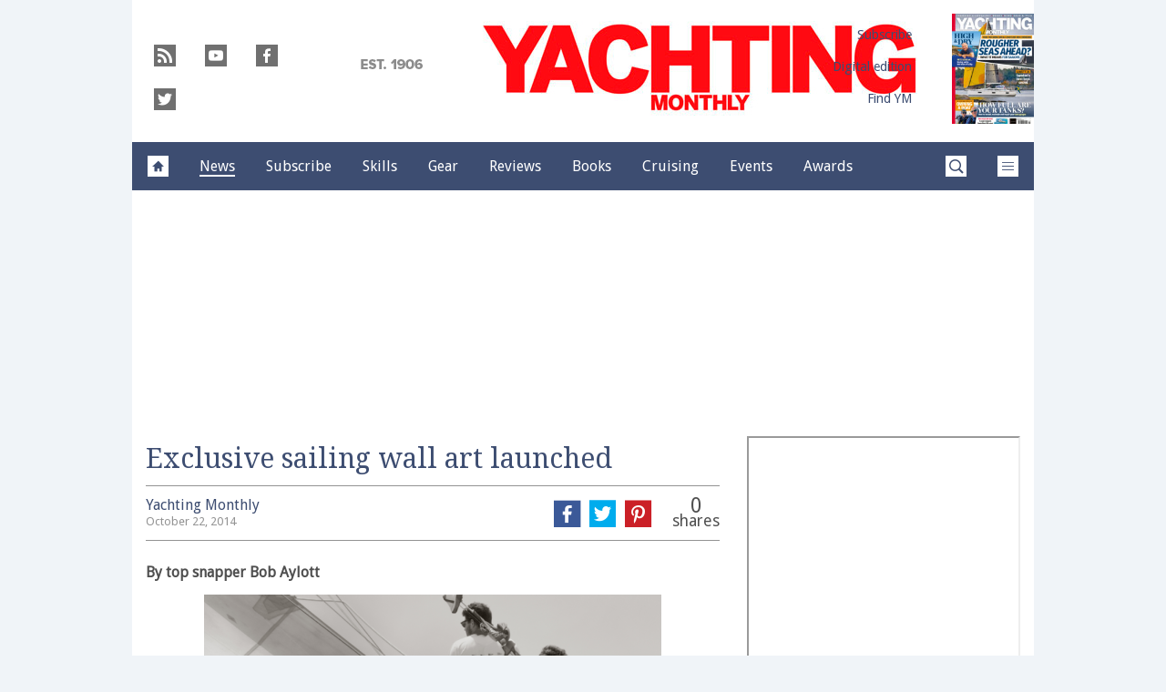

--- FILE ---
content_type: text/html; charset=UTF-8
request_url: https://www.yachtingmonthly.com/news/exclusive-sailing-wall-art-launched-28385
body_size: 18905
content:
<!doctype html>
<!--[if lt IE 7 ]> <html lang="en-US" class="no-js ie6 lt-ie9 lt-ie8 lt-ie7"> <![endif]-->
<!--[if IE 7 ]>    <html lang="en-US" class="no-js ie7 lt-ie9 lt-ie8"> <![endif]-->
<!--[if IE 8 ]>    <html lang="en-US" class="no-js ie8 lt-ie9"> <![endif]-->
<!--[if gt IE 8]><!--> <html lang="en-US" class="no-js"> <!--<![endif]-->
<head>

<!-- utf-8 -->
<meta charset="UTF-8" />

<!-- set mobile viewport -->
<meta name="viewport" content="width=device-width, initial-scale=1.0" />

<!-- wp_head -->
<title>Exclusive sailing wall art launched - Yachting Monthly</title>
<link rel="preload" href="https://www.yachtingmonthly.com/wp-content/plugins/keystone-jwplayer/assets/css/main.css" as="style" onload="this.onload=null;this.rel='stylesheet'"><style type="text/css">
@font-face {
	font-family: "keystone";
	font-weight: normal;
	font-style: normal;
	src:	url("//www.yachtingmonthly.com/wp-content/themes/keystone-theme/assets/fonts/pythagoras.woff2?v=1767886822") format("woff2"),
	url("//www.yachtingmonthly.com/wp-content/themes/keystone-theme/assets/fonts/pythagoras.woff?v=1767886822") format("woff");
}
.icon-spinner {
	background-image: url("//www.yachtingmonthly.com/wp-content/themes/keystone-theme/assets/images/spinner.gif");
}
.ie7 input {
	behavior:url("//www.yachtingmonthly.com/wp-content/themes/keystone-theme/assets/js/ext/boxsizing.htc");
}
</style><meta name='robots' content='max-image-preview:large' />
		<script type="text/javascript">
		window.ipcTags = {"site":"yachtingmonthly","theme":"keystone-theme","section":"news","type":"article","cplatform":"keystone","dfp_config":{"required_tags":["type","section","site","tagging","pub","author","contentId","subtype","amp","single","page_slug","experiment"],"available_criteria":{"mobile":{"criteria":{"window_greater_than":{"width_minimum":0},"window_less_than_equal_to":{"width_maximum":689}},"display_mode":"mobile"},"tablet":{"criteria":{"window_greater_than":{"width_minimum":690},"window_less_than_equal_to":{"width_maximum":1019}},"display_mode":"mobile"},"desktop":{"criteria":{"window_greater_than":{"width_minimum":1020}},"display_mode":"desktop"}},"slots":{"col-3-plus":{"name":"billboard01","inview":false,"criteria":["desktop"],"sizes":[[970,250],[970,90],[728,90],[728,1]]},"col-2":{"name":"leaderboard01","inview":false,"criteria":["tablet"],"sizes":[[320,50],[320,1]]},"col-1":{"criteria":["mobile"],"inview":false,"name":"mobilebanner01","sizes":[[320,50],[320,1]]},"dfpad-mpu-1":{"name":"mpu01","inview":false,"criteria":["desktop","tablet","mobile"],"sizes":[[300,250]],"sizeMapping":[[[690,0],[[300,250],[300,600],[300,1050],[300,1]]],[[0,0],[[300,250],[320,50],[300,1]]]]},"dfpad-mpu-2":{"name":"mpu02","inview":true,"criteria":["desktop","tablet","mobile"],"sizes":[[300,250]],"sizeMapping":[[[690,0],[[300,250],[300,600],[300,1050],[300,1]]],[[0,0],[[300,250],[320,50],[300,1]]]]},"instream-1":{"name":"instream01","inview":true,"criteria":["mobile"],"sizes":[[300,250],[300,1]]},"instream-2":{"name":"instream02","inview":true,"criteria":["mobile"],"sizes":[[300,250],[300,1]]},"dfpad-overlay":{"name":"overlay","sizes":[1,1],"inview":false},"sharethrough-article-page":{"name":"sharethrougharticlepage","targeting":{"strnativekey":"aK3mV8AhNHZKf68W5zDSa5kG"},"criteria":["desktop","mobile"],"inview":true,"sizes":[[6,1],[6,1]]},"sharethrough-right-rail":{"name":"sharethroughrightrail","targeting":{"strnativekey":"Rp2mjrWsKPCSed9QcQwSwRQ4"},"criteria":["desktop","mobile"],"inview":true,"sizes":[[6,5],[6,5]]},"sharethrough-listing-small":{"name":"sharethroughlistingsmall","targeting":{"strnativekey":"hhivQmiRBgsFKxkhGaEfETrs"},"criteria":["desktop","mobile"],"inview":true,"sizes":[[6,2],[6,2]]},"sharethrough-listing-large":{"name":"sharethroughlistinglarge","targeting":{"strnativekey":"VaR59gF3BsAHjidsgQqtRD7M"},"criteria":["desktop","mobile"],"inview":true,"sizes":[[6,3],[6,3]]},"sharethrough-listing-grid":{"name":"sharethroughlistinggrid","targeting":{"strnativekey":"cuuPpvbA7xzWqTYsDwZf6q7r"},"criteria":["desktop","mobile"],"inview":true,"sizes":[[6,4],[6,4]]},"sharethrough-listing-generic":{"name":"sharethroughlistinggeneric","targeting":{"strnativekey":"HsnoD3Mbrb8pSA9v3bUsbhfz"},"criteria":["desktop","mobile"],"inview":true,"sizes":[[6,7],[6,7]]},"sharethrough-listing-generic-2":{"name":"sharethroughlistinggeneric2","targeting":{"strnativekey":"PhR6n5H8tCMhWVZWxbSwv6it"},"criteria":["desktop","mobile"],"inview":true,"sizes":[[6,8],[6,8]]},"sharethrough-listing-generic-3":{"name":"sharethroughlistinggeneric3","targeting":{"strnativekey":"mP1W4xpV9MXUNmetQYsTKesi"},"criteria":["desktop","mobile"],"inview":true,"sizes":[[6,9],[6,9]]},"sharethrough-listing-generic-4":{"name":"sharethroughlistinggeneric4","targeting":{"strnativekey":"iKsEe8qKpinhSHCzems5KYvy"},"criteria":["desktop","mobile"],"inview":true,"sizes":[[6,10],[6,10]]},"sharethrough-listing-generic-5":{"name":"sharethroughlistinggeneric5","targeting":{"strnativekey":"MpYWJgNJbMyLdjKByrQTgFpx"},"criteria":["desktop","mobile"],"inview":true,"sizes":[[6,11],[6,11]]},"sharethrough-home-generic":{"name":"sharethroughhomegeneric","targeting":{"strnativekey":"7KVqEZzoa9GDCacjhtXpLrc1"},"criteria":["desktop","mobile"],"inview":true,"sizes":[[6,12],[6,12]]},"sharethrough-home-generic-2":{"name":"sharethroughhomegeneric2","targeting":{"strnativekey":"WTpXtAG1R3Bfgvtenbphrzph"},"criteria":["desktop","mobile"],"inview":true,"sizes":[[6,13],[6,13]]},"sharethrough-home-generic-3":{"name":"sharethroughhomegeneric3","targeting":{"strnativekey":"fqDTzQcdXFXJBRrrCfgmUaEQ"},"criteria":["desktop","mobile"],"inview":true,"sizes":[[6,14],[6,14]]},"sharethrough-home-generic-4":{"name":"sharethroughhomegeneric4","targeting":{"strnativekey":"2hcXm8BrUBnfB3uhArn8w4C3"},"criteria":["desktop","mobile"],"inview":true,"sizes":[[6,15],[6,15]]},"sharethrough-home-generic-5":{"name":"sharethroughhomegeneric5","targeting":{"strnativekey":"EFqsDHPY7kZguRghpg7JM9Mb"},"criteria":["desktop","mobile"],"inview":true,"sizes":[[6,16],[6,16]]},"gumgum":{"name":"gumgum","inview":false,"criteria":["desktop","tablet","mobile"],"sizes":[8,2]},"dfpad-mpu-1-mobile":{"name":"mpu01","inview":true,"criteria":["mobile","tablet"],"sizes":[[300,250],[300,1]]},"dfpad-mpu-2-mobile":{"name":"mpu02","inview":true,"criteria":["mobile","tablet"],"sizes":[[300,250],[300,1]]},"dfpad-mpu-3-mobile":{"name":"mpu03","inview":true,"criteria":["mobile","tablet"],"sizes":[[300,250],[300,1]]},"dfpad-mpu-4-mobile":{"name":"mpu04","inview":true,"criteria":["mobile","tablet"],"sizes":[[300,250],[300,1]]},"dfpad-mpu-5-mobile":{"name":"mpu05","inview":true,"criteria":["mobile","tablet"],"sizes":[[300,250],[300,1]]},"instream":{"name":"instream","inview":false,"criteria":["desktop","tablet","mobile"],"sizes":[11,3]},"sovrn":{"name":"sovrn","inview":false,"criteria":["desktop","tablet","mobile"],"sizes":[12,2]}}},"env":"prod","geo":"","skimlinks_enabled":true,"pxslot_base":"article","amp":false,"experiment":249,"meta_title":"Exclusive sailing wall art launched","meta_description":"By top snapper Bob Aylott","page_slug":"\/news\/exclusive-sailing-wall-art-launched-28385","contentId":28385,"subtype":"image","tagging":["category:news","publication_name:yachting_monthly","author:yachtingmonthly"],"author":"yachtingmonthly","authorName":"Yachting Monthly","datePublished":"20141022","hourPublished":"16","minPublished":"20","dateUpdated":"20141121","hourUpdated":"09","minUpdated":"50","single":true,"pub":"yachting_monthly","template":"single-post"};
		</script>

<!-- This site is optimized with the Yoast SEO plugin v11.2.1 - https://yoast.com/wordpress/plugins/seo/ -->
<meta name="description" content="By top snapper Bob Aylott"/>
<link rel="canonical" href="https://www.yachtingmonthly.com/news/exclusive-sailing-wall-art-launched-28385" />
<meta property="og:locale" content="en_US" />
<meta property="og:type" content="article" />
<meta property="og:title" content="Exclusive sailing wall art launched - Yachting Monthly" />
<meta property="og:description" content="By top snapper Bob Aylott" />
<meta property="og:url" content="https://www.yachtingmonthly.com/news/exclusive-sailing-wall-art-launched-28385" />
<meta property="og:site_name" content="Yachting Monthly" />
<meta property="article:section" content="Sailing news" />
<meta property="article:published_time" content="2014-10-22T15:20:00+01:00" />
<meta property="article:modified_time" content="2014-11-21T09:50:02+00:00" />
<meta property="og:updated_time" content="2014-11-21T09:50:02+00:00" />
<meta property="og:image" content="https://keyassets.timeincuk.net/inspirewp/live/wp-content/uploads/sites/20/2014/10/Screen_shot_2014_10_22_at_16.16.15.png" />
<meta property="og:image:secure_url" content="https://keyassets.timeincuk.net/inspirewp/live/wp-content/uploads/sites/20/2014/10/Screen_shot_2014_10_22_at_16.16.15.png" />
<meta property="og:image:width" content="834" />
<meta property="og:image:height" content="664" />
<script type='application/ld+json' class='yoast-schema-graph yoast-schema-graph--main'>{"@context":"https://schema.org","@graph":[{"@type":"Organization","@id":"https://www.yachtingmonthly.com/#organization","name":"","url":"https://www.yachtingmonthly.com/","sameAs":[]},{"@type":"WebSite","@id":"https://www.yachtingmonthly.com/#website","url":"https://www.yachtingmonthly.com/","name":"Yachting Monthly","publisher":{"@id":"https://www.yachtingmonthly.com/#organization"},"potentialAction":{"@type":"SearchAction","target":"https://www.yachtingmonthly.com/?s={search_term_string}","query-input":"required name=search_term_string"}},{"@type":"WebPage","@id":"https://www.yachtingmonthly.com/news/exclusive-sailing-wall-art-launched-28385#webpage","url":"https://www.yachtingmonthly.com/news/exclusive-sailing-wall-art-launched-28385","inLanguage":"en-US","name":"Exclusive sailing wall art launched - Yachting Monthly","isPartOf":{"@id":"https://www.yachtingmonthly.com/#website"},"image":{"@type":"ImageObject","@id":"https://www.yachtingmonthly.com/news/exclusive-sailing-wall-art-launched-28385#primaryimage","url":"https://keyassets.timeincuk.net/inspirewp/live/wp-content/uploads/sites/20/2014/10/Screen_shot_2014_10_22_at_16.16.15.png","width":834,"height":664},"primaryImageOfPage":{"@id":"https://www.yachtingmonthly.com/news/exclusive-sailing-wall-art-launched-28385#primaryimage"},"datePublished":"2014-10-22T15:20:00+01:00","dateModified":"2014-11-21T09:50:02+00:00","description":"By top snapper Bob Aylott"},{"@type":"Article","@id":"https://www.yachtingmonthly.com/news/exclusive-sailing-wall-art-launched-28385#article","isPartOf":{"@id":"https://www.yachtingmonthly.com/news/exclusive-sailing-wall-art-launched-28385#webpage"},"author":{"@id":"https://www.yachtingmonthly.com/author/timbartlett#author","name":"Yachting Monthly"},"publisher":{"@id":"https://www.yachtingmonthly.com/#organization"},"headline":"Exclusive sailing wall art launched","datePublished":"2014-10-22T15:20:00+01:00","dateModified":"2014-11-21T09:50:02+00:00","commentCount":0,"mainEntityOfPage":"https://www.yachtingmonthly.com/news/exclusive-sailing-wall-art-launched-28385#webpage","image":{"@id":"https://www.yachtingmonthly.com/news/exclusive-sailing-wall-art-launched-28385#primaryimage"},"articleSection":"Sailing news"},{"@type":"Person","@id":"https://www.yachtingmonthly.com/author/timbartlett#author","name":"Yachting Monthly","image":{"@type":"ImageObject","@id":"https://www.yachtingmonthly.com/#personlogo","url":"https://secure.gravatar.com/avatar/e9dd68c3c64f29b987b55698e7934d55?s=96&d=mm&r=g","caption":"Yachting Monthly"},"sameAs":[]}]}</script>
<!-- / Yoast SEO plugin. -->

<link rel='dns-prefetch' href='//fonts.googleapis.com' />
<link rel='dns-prefetch' href='//keyassets.timeincuk.net' />
<link rel='dns-prefetch' href='//assets.ipcdigital.co.uk' />
<link href='https://securepubads.g.doubleclick.net' crossorigin rel='preconnect' />
<link rel="alternate" type="application/rss+xml" title="Yachting Monthly &raquo; Feed" href="https://www.yachtingmonthly.com/feed" />
		<style type="text/css">
			#wpadminbar #wp-admin-bar-my-networks > .ab-item:first-child:before {
				content: "\f325";
				top: 3px;
			}
		</style>
		<style id='wp-emoji-styles-inline-css' type='text/css'>

	img.wp-smiley, img.emoji {
		display: inline !important;
		border: none !important;
		box-shadow: none !important;
		height: 1em !important;
		width: 1em !important;
		margin: 0 0.07em !important;
		vertical-align: -0.1em !important;
		background: none !important;
		padding: 0 !important;
	}
</style>
<link rel='stylesheet' id='wp-block-library-css' href='https://www.yachtingmonthly.com/wp-includes/css/dist/block-library/style.min.css?ver=Ni40LjM' type='text/css' media='all' />
<style id='classic-theme-styles-inline-css' type='text/css'>
/*! This file is auto-generated */
.wp-block-button__link{color:#fff;background-color:#32373c;border-radius:9999px;box-shadow:none;text-decoration:none;padding:calc(.667em + 2px) calc(1.333em + 2px);font-size:1.125em}.wp-block-file__button{background:#32373c;color:#fff;text-decoration:none}
</style>
<style id='global-styles-inline-css' type='text/css'>
body{--wp--preset--color--black: #000000;--wp--preset--color--cyan-bluish-gray: #abb8c3;--wp--preset--color--white: #ffffff;--wp--preset--color--pale-pink: #f78da7;--wp--preset--color--vivid-red: #cf2e2e;--wp--preset--color--luminous-vivid-orange: #ff6900;--wp--preset--color--luminous-vivid-amber: #fcb900;--wp--preset--color--light-green-cyan: #7bdcb5;--wp--preset--color--vivid-green-cyan: #00d084;--wp--preset--color--pale-cyan-blue: #8ed1fc;--wp--preset--color--vivid-cyan-blue: #0693e3;--wp--preset--color--vivid-purple: #9b51e0;--wp--preset--gradient--vivid-cyan-blue-to-vivid-purple: linear-gradient(135deg,rgba(6,147,227,1) 0%,rgb(155,81,224) 100%);--wp--preset--gradient--light-green-cyan-to-vivid-green-cyan: linear-gradient(135deg,rgb(122,220,180) 0%,rgb(0,208,130) 100%);--wp--preset--gradient--luminous-vivid-amber-to-luminous-vivid-orange: linear-gradient(135deg,rgba(252,185,0,1) 0%,rgba(255,105,0,1) 100%);--wp--preset--gradient--luminous-vivid-orange-to-vivid-red: linear-gradient(135deg,rgba(255,105,0,1) 0%,rgb(207,46,46) 100%);--wp--preset--gradient--very-light-gray-to-cyan-bluish-gray: linear-gradient(135deg,rgb(238,238,238) 0%,rgb(169,184,195) 100%);--wp--preset--gradient--cool-to-warm-spectrum: linear-gradient(135deg,rgb(74,234,220) 0%,rgb(151,120,209) 20%,rgb(207,42,186) 40%,rgb(238,44,130) 60%,rgb(251,105,98) 80%,rgb(254,248,76) 100%);--wp--preset--gradient--blush-light-purple: linear-gradient(135deg,rgb(255,206,236) 0%,rgb(152,150,240) 100%);--wp--preset--gradient--blush-bordeaux: linear-gradient(135deg,rgb(254,205,165) 0%,rgb(254,45,45) 50%,rgb(107,0,62) 100%);--wp--preset--gradient--luminous-dusk: linear-gradient(135deg,rgb(255,203,112) 0%,rgb(199,81,192) 50%,rgb(65,88,208) 100%);--wp--preset--gradient--pale-ocean: linear-gradient(135deg,rgb(255,245,203) 0%,rgb(182,227,212) 50%,rgb(51,167,181) 100%);--wp--preset--gradient--electric-grass: linear-gradient(135deg,rgb(202,248,128) 0%,rgb(113,206,126) 100%);--wp--preset--gradient--midnight: linear-gradient(135deg,rgb(2,3,129) 0%,rgb(40,116,252) 100%);--wp--preset--font-size--small: 13px;--wp--preset--font-size--medium: 20px;--wp--preset--font-size--large: 36px;--wp--preset--font-size--x-large: 42px;--wp--preset--spacing--20: 0.44rem;--wp--preset--spacing--30: 0.67rem;--wp--preset--spacing--40: 1rem;--wp--preset--spacing--50: 1.5rem;--wp--preset--spacing--60: 2.25rem;--wp--preset--spacing--70: 3.38rem;--wp--preset--spacing--80: 5.06rem;--wp--preset--shadow--natural: 6px 6px 9px rgba(0, 0, 0, 0.2);--wp--preset--shadow--deep: 12px 12px 50px rgba(0, 0, 0, 0.4);--wp--preset--shadow--sharp: 6px 6px 0px rgba(0, 0, 0, 0.2);--wp--preset--shadow--outlined: 6px 6px 0px -3px rgba(255, 255, 255, 1), 6px 6px rgba(0, 0, 0, 1);--wp--preset--shadow--crisp: 6px 6px 0px rgba(0, 0, 0, 1);}:where(.is-layout-flex){gap: 0.5em;}:where(.is-layout-grid){gap: 0.5em;}body .is-layout-flow > .alignleft{float: left;margin-inline-start: 0;margin-inline-end: 2em;}body .is-layout-flow > .alignright{float: right;margin-inline-start: 2em;margin-inline-end: 0;}body .is-layout-flow > .aligncenter{margin-left: auto !important;margin-right: auto !important;}body .is-layout-constrained > .alignleft{float: left;margin-inline-start: 0;margin-inline-end: 2em;}body .is-layout-constrained > .alignright{float: right;margin-inline-start: 2em;margin-inline-end: 0;}body .is-layout-constrained > .aligncenter{margin-left: auto !important;margin-right: auto !important;}body .is-layout-constrained > :where(:not(.alignleft):not(.alignright):not(.alignfull)){max-width: var(--wp--style--global--content-size);margin-left: auto !important;margin-right: auto !important;}body .is-layout-constrained > .alignwide{max-width: var(--wp--style--global--wide-size);}body .is-layout-flex{display: flex;}body .is-layout-flex{flex-wrap: wrap;align-items: center;}body .is-layout-flex > *{margin: 0;}body .is-layout-grid{display: grid;}body .is-layout-grid > *{margin: 0;}:where(.wp-block-columns.is-layout-flex){gap: 2em;}:where(.wp-block-columns.is-layout-grid){gap: 2em;}:where(.wp-block-post-template.is-layout-flex){gap: 1.25em;}:where(.wp-block-post-template.is-layout-grid){gap: 1.25em;}.has-black-color{color: var(--wp--preset--color--black) !important;}.has-cyan-bluish-gray-color{color: var(--wp--preset--color--cyan-bluish-gray) !important;}.has-white-color{color: var(--wp--preset--color--white) !important;}.has-pale-pink-color{color: var(--wp--preset--color--pale-pink) !important;}.has-vivid-red-color{color: var(--wp--preset--color--vivid-red) !important;}.has-luminous-vivid-orange-color{color: var(--wp--preset--color--luminous-vivid-orange) !important;}.has-luminous-vivid-amber-color{color: var(--wp--preset--color--luminous-vivid-amber) !important;}.has-light-green-cyan-color{color: var(--wp--preset--color--light-green-cyan) !important;}.has-vivid-green-cyan-color{color: var(--wp--preset--color--vivid-green-cyan) !important;}.has-pale-cyan-blue-color{color: var(--wp--preset--color--pale-cyan-blue) !important;}.has-vivid-cyan-blue-color{color: var(--wp--preset--color--vivid-cyan-blue) !important;}.has-vivid-purple-color{color: var(--wp--preset--color--vivid-purple) !important;}.has-black-background-color{background-color: var(--wp--preset--color--black) !important;}.has-cyan-bluish-gray-background-color{background-color: var(--wp--preset--color--cyan-bluish-gray) !important;}.has-white-background-color{background-color: var(--wp--preset--color--white) !important;}.has-pale-pink-background-color{background-color: var(--wp--preset--color--pale-pink) !important;}.has-vivid-red-background-color{background-color: var(--wp--preset--color--vivid-red) !important;}.has-luminous-vivid-orange-background-color{background-color: var(--wp--preset--color--luminous-vivid-orange) !important;}.has-luminous-vivid-amber-background-color{background-color: var(--wp--preset--color--luminous-vivid-amber) !important;}.has-light-green-cyan-background-color{background-color: var(--wp--preset--color--light-green-cyan) !important;}.has-vivid-green-cyan-background-color{background-color: var(--wp--preset--color--vivid-green-cyan) !important;}.has-pale-cyan-blue-background-color{background-color: var(--wp--preset--color--pale-cyan-blue) !important;}.has-vivid-cyan-blue-background-color{background-color: var(--wp--preset--color--vivid-cyan-blue) !important;}.has-vivid-purple-background-color{background-color: var(--wp--preset--color--vivid-purple) !important;}.has-black-border-color{border-color: var(--wp--preset--color--black) !important;}.has-cyan-bluish-gray-border-color{border-color: var(--wp--preset--color--cyan-bluish-gray) !important;}.has-white-border-color{border-color: var(--wp--preset--color--white) !important;}.has-pale-pink-border-color{border-color: var(--wp--preset--color--pale-pink) !important;}.has-vivid-red-border-color{border-color: var(--wp--preset--color--vivid-red) !important;}.has-luminous-vivid-orange-border-color{border-color: var(--wp--preset--color--luminous-vivid-orange) !important;}.has-luminous-vivid-amber-border-color{border-color: var(--wp--preset--color--luminous-vivid-amber) !important;}.has-light-green-cyan-border-color{border-color: var(--wp--preset--color--light-green-cyan) !important;}.has-vivid-green-cyan-border-color{border-color: var(--wp--preset--color--vivid-green-cyan) !important;}.has-pale-cyan-blue-border-color{border-color: var(--wp--preset--color--pale-cyan-blue) !important;}.has-vivid-cyan-blue-border-color{border-color: var(--wp--preset--color--vivid-cyan-blue) !important;}.has-vivid-purple-border-color{border-color: var(--wp--preset--color--vivid-purple) !important;}.has-vivid-cyan-blue-to-vivid-purple-gradient-background{background: var(--wp--preset--gradient--vivid-cyan-blue-to-vivid-purple) !important;}.has-light-green-cyan-to-vivid-green-cyan-gradient-background{background: var(--wp--preset--gradient--light-green-cyan-to-vivid-green-cyan) !important;}.has-luminous-vivid-amber-to-luminous-vivid-orange-gradient-background{background: var(--wp--preset--gradient--luminous-vivid-amber-to-luminous-vivid-orange) !important;}.has-luminous-vivid-orange-to-vivid-red-gradient-background{background: var(--wp--preset--gradient--luminous-vivid-orange-to-vivid-red) !important;}.has-very-light-gray-to-cyan-bluish-gray-gradient-background{background: var(--wp--preset--gradient--very-light-gray-to-cyan-bluish-gray) !important;}.has-cool-to-warm-spectrum-gradient-background{background: var(--wp--preset--gradient--cool-to-warm-spectrum) !important;}.has-blush-light-purple-gradient-background{background: var(--wp--preset--gradient--blush-light-purple) !important;}.has-blush-bordeaux-gradient-background{background: var(--wp--preset--gradient--blush-bordeaux) !important;}.has-luminous-dusk-gradient-background{background: var(--wp--preset--gradient--luminous-dusk) !important;}.has-pale-ocean-gradient-background{background: var(--wp--preset--gradient--pale-ocean) !important;}.has-electric-grass-gradient-background{background: var(--wp--preset--gradient--electric-grass) !important;}.has-midnight-gradient-background{background: var(--wp--preset--gradient--midnight) !important;}.has-small-font-size{font-size: var(--wp--preset--font-size--small) !important;}.has-medium-font-size{font-size: var(--wp--preset--font-size--medium) !important;}.has-large-font-size{font-size: var(--wp--preset--font-size--large) !important;}.has-x-large-font-size{font-size: var(--wp--preset--font-size--x-large) !important;}
.wp-block-navigation a:where(:not(.wp-element-button)){color: inherit;}
:where(.wp-block-post-template.is-layout-flex){gap: 1.25em;}:where(.wp-block-post-template.is-layout-grid){gap: 1.25em;}
:where(.wp-block-columns.is-layout-flex){gap: 2em;}:where(.wp-block-columns.is-layout-grid){gap: 2em;}
.wp-block-pullquote{font-size: 1.5em;line-height: 1.6;}
</style>
<link rel='stylesheet' id='google-fonts-css' href='//fonts.googleapis.com/css?family=Droid+Sans%3Anormal%7CDroid+Serif%3Anormal&#038;ver=3582729954105368576' type='text/css' media='all' />
<link rel='stylesheet' id='keystone-css' href='https://keyassets.timeincuk.net/inspirewp/live/wp-content/uploads/sites/20/c4d627726b56d3dbdf71e11f28025b0d/keystone.css' type='text/css' media='all' />
<!-- IE icons  -->
<!--[if lt IE 8]>
<link rel='stylesheet' id='keystone-ie-icons-css' href='https://www.yachtingmonthly.com/wp-content/themes/keystone-theme/assets/less/keystone-ie-icons.css?ver=3582729954105368576' type='text/css' media='screen' />
<![endif]-->
<script>var onesignalConfig = {"appId":"2dd21df6-6f22-4e87-af6d-36aa23d23916"};</script>
<script src="https://cdn.onesignal.com/sdks/OneSignalSDK.js" async=""></script>
<script type="text/javascript" src="https://www.yachtingmonthly.com/wp-includes/js/jquery/jquery.min.js?ver=3.7.1" id="jquery-core-js"></script>
<link rel="https://api.w.org/" href="https://www.yachtingmonthly.com/wp-json/" /><link rel="alternate" type="application/json" href="https://www.yachtingmonthly.com/wp-json/wp/v2/posts/28385" /><link rel='shortlink' href='https://www.yachtingmonthly.com/?p=28385' />
<link rel="alternate" type="application/json+oembed" href="https://www.yachtingmonthly.com/wp-json/oembed/1.0/embed?url=https%3A%2F%2Fwww.yachtingmonthly.com%2Fnews%2Fexclusive-sailing-wall-art-launched-28385" />
<link rel="alternate" type="text/xml+oembed" href="https://www.yachtingmonthly.com/wp-json/oembed/1.0/embed?url=https%3A%2F%2Fwww.yachtingmonthly.com%2Fnews%2Fexclusive-sailing-wall-art-launched-28385&#038;format=xml" />
<meta property="fb:pages" content="8790910699" />		<script>
			!function(n,e,i){if(!n){n=n||{},window.permutive=n,n.q=[],n.config=i||{},n.config.apiKey=e,n.config.environment=n.config.environment||"production";for(var o=["addon","identify","track","trigger","query","segment","segments","ready","on","once","user","consent"],r=0;r<o.length;r++){var t=o[r];n[t]=function(e){return function(){var i=Array.prototype.slice.call(arguments,0);n.q.push({functionName:e,arguments:i})}}(t)}}}(window.permutive,"253158cc-875d-4ed4-a52d-e954eca49313",{});
			window.googletag=window.googletag||{},window.googletag.cmd=window.googletag.cmd||[],window.googletag.cmd.push(function(){if(0===window.googletag.pubads().getTargeting("permutive").length){var g=window.localStorage.getItem("_pdfps");window.googletag.pubads().setTargeting("permutive",g?JSON.parse(g):[])}});
			permutive.addon('web', {
				page: {
				  page: {
					 title: window.document.title || "",
					 type: window.ipcTags.type || "",
					 tags: [...(window.ipcTags.tagging || [])],
					 language: "en",
				  },
				  content: {
					 article: (window.ipcTags.type === "article" ? {
						publishDate: new Date([window.ipcTags.datePublished.slice(0, 4), window.ipcTags.datePublished.slice(4,6), window.ipcTags.datePublished.slice(6,8)].join('-')),
						authors: [window.ipcTags.authorName.split(' ').join('_').toLowerCase() || ""],
						id: window.ipcTags.contentId || "",
						updateDate: new Date([window.ipcTags.dateUpdated.slice(0, 4), window.ipcTags.dateUpdated.slice(4,6), window.ipcTags.dateUpdated.slice(6,8)].join('-')),
						verticals: [window.ipcTags.section || ""],
						subVerticals: [window.ipcTags.subsection || ""],
						language: "en"
					 } : {})
				  },
				  site: {
					 region: "",
					 brand: window.ipcTags.site || ""
				  }
				}
			});
		</script>
		<script async src="https://6093eccf-6734-4877-ac8b-83d6d0e27b46.edge.permutive.app/6093eccf-6734-4877-ac8b-83d6d0e27b46-web.js"></script>
				<script type="text/javascript" charset="utf-8">
		(function(a,b,c,d){
		    var protocol = "https://";
		    a="assets.ti-media.net/js/e1512726446_2a23693/min/gtm/utils-min.js";
		    b=document;c='script';d=b.createElement(c);d.src=protocol+a;d.async=true;d.type='text/java'+c;
		    a=b.getElementsByTagName(c)[0];a.parentNode.insertBefore(d,a);
		 })();
		</script>
	      <!-- Google Tag Manager -->
      <script>
        (function(w, d, s, l, i) {
          w[l] = w[l] || [];
          w[l].push({
            'gtm.start': new Date().getTime(),
            event: 'gtm.js'
          });
          var f = d.getElementsByTagName(s)[0],
            j = d.createElement(s),
            dl = l != 'dataLayer' ? '&l=' + l : '';
          j.async = true;
          j.src =
            'https://www.googletagmanager.com/gtm.js?id=' + i + dl;
          f.parentNode.insertBefore(j, f);
        })(window, document, 'script', 'dataLayer', 'GTM-M6MX7WK');
      </script>
      <!-- End Google Tag Manager -->
    <style type="text/css"> body.custom-background { -webkit-background-size: auto; -moz-background-size: auto; background-size: auto; } </style>

		<!-- allow pinned app in ie9+ / windows 8 -->
		<meta name="application-name" content="Yachting Monthly" />
		<meta name="msapplication-tooltip" content="Sailing news, blogs, boat and gear reviews"/>
		<meta name="msapplication-starturl" content="https://www.yachtingmonthly.com"/>
				
		<!-- icons -->
		<link rel="shortcut icon" type="image/x-icon" href="https://keyassets.timeincuk.net/inspirewp/live/wp-content/uploads/sites/20/2014/12/favicon.png" />
		<link rel="apple-touch-icon-precomposed" href="https://www.yachtingmonthly.com/wp-content/themes/keystone-theme/assets/images/apple-touch-icon-precomposed.png" />

		<style type="text/css" id="custom-background-css">
body.custom-background { background-color: #f0f4f8; }
</style>
			<style type="text/css" id="wp-custom-css">
			@media (min-width: 63em) {
	#taboola-mid-article {
	    width: 70%;
	    margin: 0 auto;
	}
}		</style>
		<!--[if lt IE 9]>
<script type='text/javascript' src='https://www.yachtingmonthly.com/wp-content/themes/keystone-theme/assets/js/ext/respond.js'></script>
<![endif]-->
<script>(function(H){H.className=H.className.replace(/\bno-js\b/,'js')})(document.documentElement)</script>

</head>

<body class="post-template-default single single-post postid-28385 single-format-standard custom-background has-adverts site-20 child-site y2026 m01 d08 h18 exclusive-sailing-wall-art-launched pythagoras">
	<!-- Start keystone_after_body -->
	      <!-- Google Tag Manager (noscript) -->
      <noscript>
        <iframe src="https://www.googletagmanager.com/ns.html?id=GTM-M6MX7WK" height="0" width="0" style="display:none;visibility:hidden"></iframe>
      </noscript>
      <!-- End Google Tag Manager (noscript) -->
    	<!-- end keystone after body -->
	
	<div id="accessibility" class="sr-only">
		<a href="#content" class="skip-link">Skip to content &raquo;</a>
	</div><!-- #accessibility -->
	<div id="wrapper" class="hfeed container palette-a">

		<header id="header" role="banner" class="style-underline">
						<div class="row extended-header palette-a" id="extended-header-split">
				<div class="col-lg-3 col-md-3 hidden-sm hidden-xs" id="extended-header-left">
					<section id="embed_code-27" class=" widget widget-area-1-col widget_embed_code"><div style="margin-top:30px; margin-left: 20px;"><a href="/feed"><span style="font-family: keystone; font-size: 32px; color: #707070; margin-right: 8px; -webkit-font-smoothing: antialiased; -moz-osx-font-smoothing: grayscale;">r</span></a><a href="http://www.youtube.com/user/YachtingMonthly"><span style="font-family: keystone; font-size: 32px; color: #707070; margin-right: 8px; -webkit-font-smoothing: antialiased; -moz-osx-font-smoothing: grayscale;">y</span></a><a href="http://www.facebook.com/yachtingmonthlymag"><span style="font-family: keystone; font-size: 32px; color: #707070; margin-right: 8px; -webkit-font-smoothing: antialiased; -moz-osx-font-smoothing: grayscale;">f</span></a>
<a href="http://twitter.com/yachtingmonthly"><span style="font-family: keystone; font-size: 32px; color: #707070; -webkit-font-smoothing: antialiased; -moz-osx-font-smoothing: grayscale;">t</span></a></div>


</section><!-- .widget -->				</div>
				<div class="col-lg-6 col-md-6 col-sm-12 hidden-xs" id="extended-header-middle">
					<section id="keystone_logo_widget-2" class=" widget widget-area-2-col keystone_logo_widget-class"><h1 itemtype="http://schema.org/Organization" class="vcard site-title-new desktop-template text-center">
                  <a itemprop="url" href="https://www.yachtingmonthly.com" title="Yachting Monthly" class="url">
                    <span class="sr-only fn org nickname" itemprop="name">Yachting Monthly</span>
                    <img itemprop="logo" class="logo photo non-retina" src="https://keyassets.timeincuk.net/inspirewp/live/wp-content/uploads/sites/20/2022/05/YM-120-new.jpg?v=3582729954105368576" alt="Yachting Monthly" />
                    <img src="https://keyassets.timeincuk.net/inspirewp/live/wp-content/uploads/sites/20/2022/05/YM-120-new.jpg?v=3582729954105368576" alt="Yachting Monthly" class="retina"/>
                  </a>
                </h1></section><!-- .widget -->				</div>
				<div class="col-lg-3 col-md-3 hidden-sm hidden-xs" id="extended-header-right">
					<section id="keystone-magazine-header-2" class=" widget widget-area-1-col keystone-magazine-header-class">
	<div class="full magazine-widget clearfix">

		
			<div class="magazine-widget-text pull-left">
				<ul class="magazine-widget-links">
												
							<li><a href="https://subscribe.yachtingmonthly.com/az-magazines/34207741/yachting-monthly-subscription.thtml?j=XYM" title="Subscribe ">Subscribe </a></li>
																		
							<li><a href="/digital-editions/" title="Digital edition">Digital edition</a></li>
																		
							<li><a href="https://services.marketforce.co.uk/storelocator/search.aspx?magCode=824&amp;showmap=1" title="Find YM">Find YM</a></li>
															</ul>
			</div>
			<div class="magazine-widget-image pull-right">
				<a href="https://subscribe.yachtingmonthly.com/az-magazines/34207741/yachting-monthly-subscription.thtml?j=XYM" title="Latest Issue of Yachting Monthly"
				   class="magazine-cover-link">
					<img width="149" height="200" data-processed src="https://keyassets.timeincuk.net/inspirewp/live/wp-content/uploads/sites/20/2015/11/ym-placeholder.png" data-src="https://keyassets.timeincuk.net/inspirewp/live/wp-content/uploads/sites/20/2026/01/YAM323.cover_-149x200.jpg" class="lazyload blur-up magazine-cover " alt="Yachting Monthly cover" decoding="async" data-sizes="auto" data-srcset="https://keyassets.timeincuk.net/inspirewp/live/wp-content/uploads/sites/20/2026/01/YAM323.cover_-149x200.jpg 149w, https://keyassets.timeincuk.net/inspirewp/live/wp-content/uploads/sites/20/2026/01/YAM323.cover_-298x400.jpg 298w, https://keyassets.timeincuk.net/inspirewp/live/wp-content/uploads/sites/20/2026/01/YAM323.cover_-768x1032.jpg 768w, https://keyassets.timeincuk.net/inspirewp/live/wp-content/uploads/sites/20/2026/01/YAM323.cover_-1144x1536.jpg 1144w, https://keyassets.timeincuk.net/inspirewp/live/wp-content/uploads/sites/20/2026/01/YAM323.cover_-372x500.jpg 372w, https://keyassets.timeincuk.net/inspirewp/live/wp-content/uploads/sites/20/2026/01/YAM323.cover_.jpg 1489w" sizes="(max-width: 149px) 100vw, 149px" data-image-id="103766" />				</a>
			</div>

			</div>

	</section><!-- .widget -->				</div>
			</div>
		
<div class="row branding palette-a">
	<div class="col-xs-12 hidden-sm hidden-md hidden-lg">
		<h1 itemtype="http://schema.org/Organization" class="vcard site-title-new mobile-template ">
                  <a itemprop="url" href="https://www.yachtingmonthly.com" title="Yachting Monthly" class="url">
                    <span class="sr-only fn org nickname" itemprop="name">Yachting Monthly</span>
                    <img itemprop="logo" class="logo photo non-retina" src="https://keyassets.timeincuk.net/inspirewp/live/wp-content/uploads/sites/20/2015/08/YM-40px-new.jpg?v=3582729954105368576" alt="Yachting Monthly" />
                    <img src="https://keyassets.timeincuk.net/inspirewp/live/wp-content/uploads/sites/20/2014/11/ym-sml@2x.png?v=3582729954105368576" alt="Yachting Monthly" class="retina"/>
                  </a>
                </h1>	</div>
</div>

			<nav id="navigation" role="navigation" class="row">

				<div class="menu-tools menu-item-has-children">
					<a href="#" class="menu-toggle menu-icon-link">
						<span class="icon-menu"></span>
					</a>
					<ul class="menu-stash hidden-xs main-menu sub-menu"></ul>
				</div>

				<div class="menu-search menu-item-has-children">
					<a href="#" class="menu-toggle-search menu-icon-link">
						<span class="icon-search"></span>
					</a>
					<div class="sub-menu">
						<form role="search" method="get" class="search-form form-inline" action="https://www.yachtingmonthly.com/">
	<div class="input-group">
		<input type="search" value="" name="s" class="input-sm search-field form-control" placeholder="Search Yachting Monthly">
		<label class="sr-only">Search for:</label>
		<span class="input-group-btn">
			<button type="submit" class="search-submit btn btn-primary btn-sm">Search</button>
		</span>
	</div>
</form>					</div>
				</div>

				<div class="menu-navigation"><ul id="menu-navigation" class="main-menu"><li id="menu-item-14" class="menu-item menu-item-type-post_type menu-item-object-page menu-item-home menu-icon-home first-menu-item menu-item-14"><a href="https://www.yachtingmonthly.com/"><span class="menu-icon-item icon-home"></span></a></li>
<li id="menu-item-28186" class="menu-item menu-item-type-taxonomy menu-item-object-category current-post-ancestor current-menu-parent current-post-parent no-icon menu-item-28186"><a href="https://www.yachtingmonthly.com/news"><span>News</span><span class="mobile-drop-down icon-down"></span></a></li>
<li id="menu-item-28198" class="menu-item menu-item-type-custom menu-item-object-custom menu-item-has-children no-icon menu-item-28198"><a href="https://www.magazinesdirect.com/XYM-brandsite"><span>Subscribe</span><span class="mobile-drop-down icon-down"></span></a>
<ul class="sub-menu">
	<li id="menu-item-28199" class="menu-item menu-item-type-custom menu-item-object-custom no-icon menu-item-28199"><a href="https://www.magazinesdirect.com/XYM-brandsite"><span>Print Subscription</span><span class="mobile-drop-down icon-down"></span></a></li>
	<li id="menu-item-28200" class="menu-item menu-item-type-post_type menu-item-object-page no-icon menu-item-28200"><a href="https://www.yachtingmonthly.com/digital-editions"><span>Digital Subscription</span><span class="mobile-drop-down icon-down"></span></a></li>
</ul>
</li>
<li id="menu-item-28519" class="menu-item menu-item-type-taxonomy menu-item-object-category menu-item-has-children no-icon menu-item-28519"><a href="https://www.yachtingmonthly.com/sailing-skills"><span>Skills</span><span class="mobile-drop-down icon-down"></span></a>
<ul class="sub-menu">
	<li id="menu-item-80721" class="menu-item menu-item-type-custom menu-item-object-custom no-icon menu-item-80721"><a href="https://www.yachtingmonthly.com/tag/practical-seamanship"><span>Seamanship</span><span class="mobile-drop-down icon-down"></span></a></li>
	<li id="menu-item-80722" class="menu-item menu-item-type-custom menu-item-object-custom no-icon menu-item-80722"><a href="https://www.yachtingmonthly.com/tag/how-to"><span>Knowledge</span><span class="mobile-drop-down icon-down"></span></a></li>
	<li id="menu-item-80723" class="menu-item menu-item-type-custom menu-item-object-custom no-icon menu-item-80723"><a href="https://www.yachtingmonthly.com/tag/learning-curve"><span>Real life lessons</span><span class="mobile-drop-down icon-down"></span></a></li>
	<li id="menu-item-76824" class="menu-item menu-item-type-custom menu-item-object-custom no-icon menu-item-76824"><a href="https://www.yachtingmonthly.com/tag/maintenance"><span>Maintenance</span><span class="mobile-drop-down icon-down"></span></a></li>
</ul>
</li>
<li id="menu-item-89429" class="menu-item menu-item-type-taxonomy menu-item-object-category menu-item-has-children no-icon menu-item-89429"><a href="https://www.yachtingmonthly.com/gear"><span>Gear</span><span class="mobile-drop-down icon-down"></span></a>
<ul class="sub-menu">
	<li id="menu-item-80724" class="menu-item menu-item-type-custom menu-item-object-custom no-icon menu-item-80724"><a href="https://www.yachtingmonthly.com/tag/technology"><span>Tech</span><span class="mobile-drop-down icon-down"></span></a></li>
</ul>
</li>
<li id="menu-item-80725" class="menu-item menu-item-type-custom menu-item-object-custom menu-item-has-children no-icon menu-item-80725"><a href="https://www.yachtingmonthly.com/reviews"><span>Reviews</span><span class="mobile-drop-down icon-down"></span></a>
<ul class="sub-menu">
	<li id="menu-item-28216" class="menu-item menu-item-type-custom menu-item-object-custom no-icon menu-item-28216"><a href="https://www.yachtingmonthly.com/reviews?review_category=yacht-reviews"><span>Boats</span><span class="mobile-drop-down icon-down"></span></a></li>
	<li id="menu-item-80973" class="menu-item menu-item-type-custom menu-item-object-custom no-icon menu-item-80973"><a href="https://www.yachtingmonthly.com/tag/new-boat"><span>New Boats</span><span class="mobile-drop-down icon-down"></span></a></li>
	<li id="menu-item-80726" class="menu-item menu-item-type-custom menu-item-object-custom no-icon menu-item-80726"><a href="https://www.yachtingmonthly.com/reviews?review_category=gear-reviews"><span>Gear</span><span class="mobile-drop-down icon-down"></span></a></li>
</ul>
</li>
<li id="menu-item-78532" class="menu-item menu-item-type-custom menu-item-object-custom no-icon menu-item-78532"><a href="https://www.yachtingmonthly.com/tag/sailing-books"><span>Books</span><span class="mobile-drop-down icon-down"></span></a></li>
<li id="menu-item-28520" class="menu-item menu-item-type-taxonomy menu-item-object-category menu-item-has-children no-icon menu-item-28520"><a href="https://www.yachtingmonthly.com/cruising-guides"><span>Cruising</span><span class="mobile-drop-down icon-down"></span></a>
<ul class="sub-menu">
	<li id="menu-item-80727" class="menu-item menu-item-type-custom menu-item-object-custom no-icon menu-item-80727"><a href="https://www.yachtingmonthly.com/cruising-guides"><span>Guides</span><span class="mobile-drop-down icon-down"></span></a></li>
	<li id="menu-item-76825" class="menu-item menu-item-type-taxonomy menu-item-object-category no-icon menu-item-76825"><a href="https://www.yachtingmonthly.com/cruising-life"><span>Stories</span><span class="mobile-drop-down icon-down"></span></a></li>
</ul>
</li>
<li id="menu-item-77438" class="menu-item menu-item-type-taxonomy menu-item-object-category menu-item-has-children no-icon menu-item-77438"><a href="https://www.yachtingmonthly.com/boat-events"><span>Events</span><span class="mobile-drop-down icon-down"></span></a>
<ul class="sub-menu">
	<li id="menu-item-65693" class="menu-item menu-item-type-post_type menu-item-object-page no-icon menu-item-65693"><a href="https://www.yachtingmonthly.com/events-home/golden-globe-race"><span>Golden Globe Race</span><span class="mobile-drop-down icon-down"></span></a></li>
	<li id="menu-item-76689" class="menu-item menu-item-type-custom menu-item-object-custom no-icon menu-item-76689"><a href="/tag/vendee-globe"><span>Vendee Globe</span><span class="mobile-drop-down icon-down"></span></a></li>
	<li id="menu-item-80715" class="menu-item menu-item-type-custom menu-item-object-custom no-icon menu-item-80715"><a href="https://www.yachtingmonthly.com/tag/southampton-boat-show"><span>Southampton Boat Show</span><span class="mobile-drop-down icon-down"></span></a></li>
</ul>
</li>
<li id="menu-item-76322" class="menu-item menu-item-type-custom menu-item-object-custom menu-item-has-children no-icon menu-item-76322"><a href="https://www.yachtingmonthly.com/tag/awards"><span>Awards</span><span class="mobile-drop-down icon-down"></span></a>
<ul class="sub-menu">
	<li id="menu-item-76821" class="menu-item menu-item-type-custom menu-item-object-custom no-icon menu-item-76821"><a href="https://www.yachtingmonthly.com/tag/brian-black-memorial-award"><span>Brian Black Memorial Award</span><span class="mobile-drop-down icon-down"></span></a></li>
	<li id="menu-item-80728" class="menu-item menu-item-type-custom menu-item-object-custom no-icon menu-item-80728"><a href="https://www.yachtingmonthly.com/tag/awards"><span>Other awards</span><span class="mobile-drop-down icon-down"></span></a></li>
</ul>
</li>
<li id="menu-item-28201" class="menu-item menu-item-type-custom menu-item-object-custom menu-item-has-children no-icon menu-item-28201"><a href="https://forums.ybw.com/forums/yachting-monthlys-scuttlebutt.16/"><span>Forum</span><span class="mobile-drop-down icon-down"></span></a>
<ul class="sub-menu">
	<li id="menu-item-80825" class="menu-item menu-item-type-custom menu-item-object-custom no-icon menu-item-80825"><a href="https://forums.ybw.com/index.php?forums/yachting-monthly-book-club.59/"><span>YM Book Club forum</span><span class="mobile-drop-down icon-down"></span></a></li>
</ul>
</li>
<li id="menu-item-29860" class="menu-item menu-item-type-custom menu-item-object-custom no-icon menu-item-29860"><a href="http://www.ybw.com"><span>YBW.com</span><span class="mobile-drop-down icon-down"></span></a></li>
<li id="menu-item-84501" class="menu-item menu-item-type-custom menu-item-object-custom no-icon last-menu-item menu-item-84501"><a href="https://www.yachtingmonthly.com/about"><span>About us</span><span class="mobile-drop-down icon-down"></span></a></li>
</ul></div>
			</nav><!--  #navigation -->
		
		</header><!-- #header -->
		<aside class="row advert header-advert">
			<div class="section-content">
				<div class="hidden-xs hidden-sm">
					<div id="col-3-plus" class="ipc-advert"></div>				</div>
				<div class="hidden-xs hidden-md hidden-lg">
					<div id="col-2" class="ipc-advert"></div>				</div>
				<div class="hidden-md hidden-lg">
					<div id="col-1" class="ipc-advert"></div>				</div>
			</div>
		</aside>
				
		<div id="content" role="main">
	<div class="row">

		<div class="primary col-xs-12 col-md-8 col-lg-6">

			
				<div class="crumb-tags">
									</div>

				
				
<article class="single post-28385 post type-post status-publish format-standard has-post-thumbnail hentry category-news publication_name-yachting-monthly featured-image" role="article" itemscope itemtype="http://schema.org/Article">

	<meta itemscope itemprop="mainEntityOfPage" itemType="https://schema.org/WebPage" itemid="https://www.yachtingmonthly.com/news/exclusive-sailing-wall-art-launched-28385"/>
	<header class="page-header">

		<h1 class="entry-title sub-heading" itemprop="headline">Exclusive sailing wall art launched</h1>

		<div class="row author-share-wrapper">
	<div class="col-xs-7 col-sm-6 col-author">
				<div>
			<ul class="entry-meta">
				<li class="author entry-author" itemprop="author"><!-- Author Start --><span class="author vcard"><a href="https://www.yachtingmonthly.com/author/timbartlett" title="Yachting Monthly&#039;s Profile" class="url fn" rel="author">Yachting Monthly</a></span><!-- Author End --></li>
				<li class="entry-date"><span>October 22, 2014</span><meta itemprop="datePublished" content="2014-10-22T16:20:00+01:00"></li>
			</ul>
		</div>
	</div>
	<div class="col-xs-5 col-sm-6 col-author social-container">
				<div class="pw-widget keystone-social-author  hidden-xs pull-right">
							<a class="share-button pw-button-facebook " target="_blank" href="https://www.facebook.com/sharer/sharer.php?u=http://www.yachtingmonthly.com/news/exclusive-sailing-wall-art-launched-28385"><span></span></a>
							<a class="share-button pw-button-twitter " target="_blank" href="https://twitter.com/intent/tweet?url=http://www.yachtingmonthly.com/news/exclusive-sailing-wall-art-launched-28385&text=Exclusive sailing wall art launched"><span></span></a>
							<a class="share-button pw-button-pinterest last" target="_blank" href="http://pinterest.com/pin/create/button/?url=http://www.yachtingmonthly.com/news/exclusive-sailing-wall-art-launched-28385&description=Exclusive sailing wall art launched"><span></span></a>
						<span class="share-count"><span class="pw-box-counter" data-url="http://www.yachtingmonthly.com/news/exclusive-sailing-wall-art-launched-28385">0</span>shares</span>
			<div class="clearfix"></div>
		</div>
			<div class="pw-widget keystone-social-author  visible-xs pull-right">
							<a class="share-button pw-button-facebook " target="_blank" href="https://www.facebook.com/sharer/sharer.php?u=http://www.yachtingmonthly.com/news/exclusive-sailing-wall-art-launched-28385"><span></span></a>
							<a class="share-button pw-button-twitter " target="_blank" href="https://twitter.com/intent/tweet?url=http://www.yachtingmonthly.com/news/exclusive-sailing-wall-art-launched-28385&text=Exclusive sailing wall art launched"><span></span></a>
							<a class="share-button pw-button-pinterest last" target="_blank" href="http://pinterest.com/pin/create/button/?url=http://www.yachtingmonthly.com/news/exclusive-sailing-wall-art-launched-28385&description=Exclusive sailing wall art launched"><span></span></a>
						<span class="share-count"><span class="pw-box-counter" data-url="http://www.yachtingmonthly.com/news/exclusive-sailing-wall-art-launched-28385">0</span>shares</span>
			<div class="clearfix"></div>
		</div>
		</div>

</div>

	</header>

	
	<div class="entry-content">

		<!-- Article Start -->

		         <p class="entry-lead-paragraph"><strong>By top snapper Bob Aylott</strong></p>

		<div class="featured-media hide-secondary-pages">
	<div id="attachment_28386" class="featured-image " itemprop="image" itemscope itemtype="https://schema.org/ImageObject">
	<img width="502" height="400" data-processed src="https://keyassets.timeincuk.net/inspirewp/live/wp-content/uploads/sites/20/2015/11/ym-placeholder.png" data-src="https://keyassets.timeincuk.net/inspirewp/live/wp-content/uploads/sites/20/2014/10/Screen_shot_2014_10_22_at_16.16.15-502x400.png" class="lazyload blur-up attachment-large size-large" alt="" decoding="async" fetchpriority="high" data-sizes="auto" data-srcset="https://keyassets.timeincuk.net/inspirewp/live/wp-content/uploads/sites/20/2014/10/Screen_shot_2014_10_22_at_16.16.15-502x400.png 502w, https://keyassets.timeincuk.net/inspirewp/live/wp-content/uploads/sites/20/2014/10/Screen_shot_2014_10_22_at_16.16.15-251x200.png 251w, https://keyassets.timeincuk.net/inspirewp/live/wp-content/uploads/sites/20/2014/10/Screen_shot_2014_10_22_at_16.16.15-628x500.png 628w, https://keyassets.timeincuk.net/inspirewp/live/wp-content/uploads/sites/20/2014/10/Screen_shot_2014_10_22_at_16.16.15-300x238.png 300w, https://keyassets.timeincuk.net/inspirewp/live/wp-content/uploads/sites/20/2014/10/Screen_shot_2014_10_22_at_16.16.15.png 834w" sizes="(max-width: 502px) 100vw, 502px" data-image-id="28386" />		<meta itemprop="url" content="https://keyassets.timeincuk.net/inspirewp/live/wp-content/uploads/sites/20/2014/10/Screen_shot_2014_10_22_at_16.16.15.png">
	<meta itemprop="width" content="834">
	<meta itemprop="height" content="664">
</div>
</div>

		
		<div itemprop="articleBody">
			<p>A new style of exclusive sailing wall art, has been launched by leading marine photographer Bob Aylott. Yachts and yachting events are now available in one-off editions through selected galleries as well as online.</p>
<p>Each large sized photograph comes double mounted and framed to museum standards and quality. They are signed by Bob but also carry his finger print, endorsing the images&#8217; pedigree.<br />
 <br />
‘The finger print is the mark of an original. It is my hallmark and the guarantee of world-wide exclusivity,&#8217; said Bob at his Fareham home.</p>
<p>Prints are available in colour or black and white and cover events such as Round the Island Race, The Fastnet Race and many Solent classic regattas.</p><aside class="col-xs-12 sidebar sidebar-inline sidebar-double sidebar-secondary-inline">
	<div class="row">
		<section id="keystone-voep-widget-2" class=" widget widget-area-2-col keystone-voep-widget">
<div class="jwplayer-container jwplayer-margin-bottom">
<div class="jwplayer-wrapper">
<div class="jwplayer-minimize-close">
				<svg xmlns="http://www.w3.org/2000/svg" class="jw-svg-icon jw-svg-icon-close" viewBox="0 0 240 240" focusable="false">
					<path d="M134.8,120l48.6-48.6c2-1.9,2.1-5.2,0.2-7.2c0,0-0.1-0.1-0.2-0.2l-7.4-7.4c-1.9-2-5.2-2.1-7.2-0.2c0,0-0.1,0.1-0.2,0.2L120,105.2L71.4,56.6c-1.9-2-5.2-2.1-7.2-0.2c0,0-0.1,0.1-0.2,0.2L56.6,64c-2,1.9-2.1,5.2-0.2,7.2c0,0,0.1,0.1,0.2,0.2l48.6,48.7l-48.6,48.6c-2,1.9-2.1,5.2-0.2,7.2c0,0,0.1,0.1,0.2,0.2l7.4,7.4c1.9,2,5.2,2.1,7.2,0.2c0,0,0.1-0.1,0.2-0.2l48.7-48.6l48.6,48.6c1.9,2,5.2,2.1,7.2,0.2c0,0,0.1-0.1,0.2-0.2l7.4-7.4c2-1.9,2.1-5.2,0.2-7.2c0,0-0.1-0.1-0.2-0.2L134.8,120z"></path>
				</svg>
			</div>
<div
				data-player="70IkPu7Z"
				data-key="YrQVN8MD"
				data-loaded="false"
				class="jwplayer"
				id="jwplayer_YrQVN8MD_70IkPu7Z_56_div">
			</div>
</p></div>
</p></div>
</section><!-- .widget -->	</div>
</aside>
<aside class="col-xs-12 sidebar sidebar-inline sidebar-double sidebar-primary-inline">
	<div class="row">
		<div id="taboola-mid-article"></div><script>window._taboolaSlots=window._taboolaSlots||[];window._taboolaSlots.push({"mode":"thumbnails-a-mid","container":"taboola-mid-article","placement":"Mid Article","target_type":"mix"});</script>	</div>
</aside>

<p>Bob sails a 1959 Purbrook Heron from Portsmouth Harbour. For more info go to www.fingerprint.gallery.</p>
<p>Photo: Two Mikado 20&#215;16 inch £1,500</p>
		</div>

		
<div itemprop="publisher" itemscope itemtype="https://schema.org/Organization">
	<div itemprop="logo" itemscope itemtype="https://schema.org/ImageObject">
		<meta itemprop="url" content="https://keyassets.timeincuk.net/inspirewp/live/wp-content/uploads/sites/20/2022/05/YM-120-new.jpg">
		<meta itemprop="width" content="614">
		<meta itemprop="height" content="120">
	</div>
	<meta itemprop="name" content="Yachting Monthly">
</div>

		<meta itemprop="datePublished" content="2014-10-22T16:20:00+01:00"/>
<meta itemprop="dateModified" content="2014-11-21T09:50:02+00:00"/>
		
	</div>

	<footer></footer>

</article>

				
				<!-- Start outbrain -->


<!-- End outbrain -->

				
				
				<!-- Start taboola -->

<div id="taboola-below-article-thumbnails"></div><script>window._taboolaSlots=window._taboolaSlots||[];window._taboolaSlots.push({"mode":"alternating-thumbnails-a","container":"taboola-below-article-thumbnails","placement":"Below Article Thumbnails","target_type":"mix"});</script>
<!-- End taboola -->

			
		</div><!-- .primary -->

		<aside class="secondary col-xs-12 col-md-4 col-lg-6">

	<div class="row">

				<div class="col-xs-12 col-sm-6 col-md-12 col-lg-6 sidebar sidebar-secondary">
			<section id="custom_html-2" class="widget_text  widget widget-area-1-col widget_custom_html"><div class="textwidget custom-html-widget"><iframe src=" https://www.smartbrief.com/TheForecast?campaign=44a6208c" width="100%" height="1400"></iframe></div></section><!-- .widget --><section id="ipc-advert-id-3" class="widget widget-area-1-col ipc-advert-class"><div id="dfpad-mpu-1" class="ipc-advert"></div></section><!-- .widget --><section id="search-5" class="widget widget-area-1-col widget_search"><h1 class="widgettitle heading">Search for articles</h1><form role="search" method="get" class="search-form form-inline" action="https://www.yachtingmonthly.com/">
	<div class="input-group">
		<input type="search" value="" name="s" class="input-sm search-field form-control" placeholder="Search Yachting Monthly">
		<label class="sr-only">Search for:</label>
		<span class="input-group-btn">
			<button type="submit" class="search-submit btn btn-primary btn-sm">Search</button>
		</span>
	</div>
</form></section><!-- .widget --><!-- rss_processed_time  --><!-- generated from cache --><section id="review_finder-2" class="widget widget-area-1-col widget_review_finder"><h1 class="widgettitle heading">Review Finder</h1>		<form role="form" action="https://www.yachtingmonthly.com/reviews">

			
				<div class="row">
					<div class="col-xs-12">
						<div class="form-group form-group-review_category"><select  name='review_category' id='review_category' class='form-control input-xs'>
	<option value='' selected='selected'>All Review Categories</option>
<option class="level-0" value="gear-reviews" >Gear reviews</option><option class="level-0" value="yacht-reviews" >Yacht reviews</option></select>
</div><div class="form-group form-group-review_manufacturer"><select  name='review_manufacturer' id='review_manufacturer' class='form-control input-xs'>
	<option value='' selected='selected'>All Manufacturers</option>
<option class="level-0" value="albin" >Albin</option><option class="level-0" value="allures" >Allures</option><option class="level-0" value="alubat" >Alubat</option><option class="level-0" value="amel" >Amel</option><option class="level-0" value="anderson" >Anderson</option><option class="level-0" value="arcona-yachts" >Arcona Yachts</option><option class="level-0" value="artekno-finland" >Artekno (Finland)</option><option class="level-0" value="astus-boats" >Astus Boats</option><option class="level-0" value="atlanta-marine" >Atlanta Marine</option><option class="level-0" value="atlantic" >Atlantic</option><option class="level-0" value="azuree" >Azuree</option><option class="level-0" value="barbican-yachts" >Barbican Yachts</option><option class="level-0" value="bavaria" >Bavaria</option><option class="level-0" value="beneteau" >Bénéteau</option><option class="level-1" value="lagoon" >&nbsp;&nbsp;&nbsp;Lagoon</option><option class="level-0" value="bowman" >Bowman</option><option class="level-0" value="butler-mouldings" >Butler Mouldings</option><option class="level-0" value="c-yacht" >C-Yacht</option><option class="level-0" value="colvic" >Colvic</option><option class="level-0" value="contessa" >Contessa</option><option class="level-0" value="contest" >Contest</option><option class="level-0" value="damarin" >Damarin</option><option class="level-0" value="dehler" >Dehler</option><option class="level-0" value="delphia" >Delphia</option><option class="level-0" value="discovery-yachts" >Discovery Yachts</option><option class="level-0" value="django" >Django</option><option class="level-0" value="dragonfly" >Dragonfly</option><option class="level-0" value="dufour" >Dufour</option><option class="level-0" value="dufour-yachts" >Dufour Yachts</option><option class="level-0" value="elan" >Elan</option><option class="level-0" value="etap-yachts" >Etap Yachts</option><option class="level-0" value="fairey-marine" >Fairey Marine</option><option class="level-0" value="faurby" >Faurby</option><option class="level-0" value="folk-boat" >Folk Boat</option><option class="level-0" value="fountaine-pajot" >Fountaine Pajot</option><option class="level-0" value="freedom" >Freedom</option><option class="level-0" value="garcia" >Garcia</option><option class="level-0" value="gt-yachts" >GT Yachts</option><option class="level-0" value="gunfleet-marine" >Gunfleet Marine</option><option class="level-0" value="hallberg-rassy" >Hallberg Rassy</option><option class="level-0" value="halmatic" >Halmatic</option><option class="level-0" value="hanse" >Hanse</option><option class="level-0" value="hunter" >Hunter</option><option class="level-0" value="hylas" >Hylas</option><option class="level-0" value="island-packet-yachts" >Island Packet Yachts</option><option class="level-0" value="j-boats" >J-Boats</option><option class="level-0" value="jeanneau" >Jeanneau</option><option class="level-0" value="jeremy-rogers-limited" >Jeremy Rogers Limited</option><option class="level-0" value="km-yachtbuilders" >KM Yachtbuilders</option><option class="level-0" value="la-yacht" >LA Yacht</option><option class="level-0" value="legend" >Legend</option><option class="level-0" value="malo" >Malo&#776;</option><option class="level-0" value="maxi-yachts" >Maxi Yachts</option><option class="level-0" value="moody" >Moody</option><option class="level-0" value="najad" >Najad</option><option class="level-0" value="nicholson" >Nicholson</option><option class="level-0" value="nordship" >Nordship</option><option class="level-0" value="oyster" >Oyster</option><option class="level-0" value="premier-composites" >Premier Composites</option><option class="level-0" value="rival" >Rival</option><option class="level-0" value="rm-yachts" >RM Yachts</option><option class="level-0" value="rustler-yachts" >Rustler Yachts</option><option class="level-0" value="sabre" >Sabre</option><option class="level-0" value="sadler" >Sadler</option><option class="level-0" value="self-built" >Self-built</option><option class="level-0" value="sentijn" >Sentijn</option><option class="level-0" value="sigma" >Sigma</option><option class="level-0" value="sirius" >Sirius</option><option class="level-0" value="solaris" >Solaris</option><option class="level-0" value="sparkman-stephens" >Sparkman &amp; Stephens</option><option class="level-0" value="spirit" >Spirit</option><option class="level-0" value="spirit-yachts" >Spirit Yachts</option><option class="level-0" value="sunbeam" >Sunbeam</option><option class="level-0" value="super-seal" >Super Seal</option><option class="level-0" value="swan" >Swan</option><option class="level-0" value="walter-huismanroger-mallard" >Walter Huisman/Roger Mallard</option><option class="level-0" value="warrior" >Warrior</option><option class="level-0" value="wauquiez" >Wauquiez</option><option class="level-0" value="westerly" >Westerly</option><option class="level-0" value="western-yachts" >Western Yachts</option><option class="level-0" value="winner" >Winner</option><option class="level-0" value="x-yachts" >X-Yachts</option></select>
</div><div class="form-group form-group-review_type"><select  name='review_type' id='review_type' class='form-control input-xs'>
	<option value='' selected='selected'>All Review Types</option>
<option class="level-0" value="gear-review" >Gear Review</option><option class="level-1" value="marine-safety-gear" >&nbsp;&nbsp;&nbsp;Marine Safety Gear</option><option class="level-0" value="yacht-review" >Yacht review</option></select>
</div>					</div>
				</div>

				
						<div class="row">

				<div class="col-xs-5">
					<div class="form-group">
						<select class="form-control input-xs" name="min_price">
							<option value="">Min Price</option>
															<option value="5">&pound;5</option>
															<option value="10">&pound;10</option>
															<option value="15">&pound;15</option>
															<option value="20">&pound;20</option>
															<option value="25">&pound;25</option>
															<option value="30">&pound;30</option>
															<option value="35">&pound;35</option>
															<option value="40">&pound;40</option>
															<option value="45">&pound;45</option>
															<option value="50">&pound;50</option>
															<option value="10000">&pound;10,000</option>
															<option value="25000">&pound;25,000</option>
															<option value="40000">&pound;40,000</option>
															<option value="55000">&pound;55,000</option>
															<option value="70000">&pound;70,000</option>
															<option value="85000">&pound;85,000</option>
															<option value="100000">&pound;100,000</option>
															<option value="115000">&pound;115,000</option>
															<option value="130000">&pound;130,000</option>
															<option value="145000">&pound;145,000</option>
															<option value="160000">&pound;160,000</option>
															<option value="175000">&pound;175,000</option>
															<option value="190000">&pound;190,000</option>
															<option value="205000">&pound;205,000</option>
															<option value="220000">&pound;220,000</option>
															<option value="235000">&pound;235,000</option>
															<option value="250000">&pound;250,000</option>
															<option value="265000">&pound;265,000</option>
															<option value="280000">&pound;280,000</option>
															<option value="295000">&pound;295,000</option>
															<option value="310000">&pound;310,000</option>
															<option value="325000">&pound;325,000</option>
															<option value="340000">&pound;340,000</option>
													</select>
					</div>
				</div>
				<div class="col-xs-2">to</div>
				<div class="col-xs-5">
					<div class="form-group">
						<select class="form-control input-xs" name="max_price">
							<option value="">Max Price</option>
															<option value="5">&pound;5</option>
															<option value="10">&pound;10</option>
															<option value="15">&pound;15</option>
															<option value="20">&pound;20</option>
															<option value="25">&pound;25</option>
															<option value="30">&pound;30</option>
															<option value="35">&pound;35</option>
															<option value="40">&pound;40</option>
															<option value="45">&pound;45</option>
															<option value="50">&pound;50</option>
															<option value="10000">&pound;10,000</option>
															<option value="25000">&pound;25,000</option>
															<option value="40000">&pound;40,000</option>
															<option value="55000">&pound;55,000</option>
															<option value="70000">&pound;70,000</option>
															<option value="85000">&pound;85,000</option>
															<option value="100000">&pound;100,000</option>
															<option value="115000">&pound;115,000</option>
															<option value="130000">&pound;130,000</option>
															<option value="145000">&pound;145,000</option>
															<option value="160000">&pound;160,000</option>
															<option value="175000">&pound;175,000</option>
															<option value="190000">&pound;190,000</option>
															<option value="205000">&pound;205,000</option>
															<option value="220000">&pound;220,000</option>
															<option value="235000">&pound;235,000</option>
															<option value="250000">&pound;250,000</option>
															<option value="265000">&pound;265,000</option>
															<option value="280000">&pound;280,000</option>
															<option value="295000">&pound;295,000</option>
															<option value="310000">&pound;310,000</option>
															<option value="325000">&pound;325,000</option>
															<option value="340000">&pound;340,000</option>
													</select>
					</div>
				</div>

			</div>
			
			<div class="row">
				<div class="col-xs-12">

					<div class="form-group">
						<input type="search" class="form-control input-sm search-field" name="s" placeholder="Keyword">
					</div>

				</div>
			</div>

			<div class="row">
				<div class="col-xs-12">

					<div class="pull-right">
						<div class="form-group">
							<input type="submit" class="btn btn-sm btn-primary" value="Search">
						</div>
					</div>

				</div>
			</div>

		</form>
		</section><!-- .widget --><section id="ipc-advert-id-4" class="widget widget-area-1-col ipc-advert-class"><div id="dfpad-mpu-2" class="ipc-advert"></div></section><!-- .widget -->					
		</div>
				
				<div class="col-xs-12 col-sm-6 col-md-12 col-lg-6 sidebar sidebar-tertiary">
			<section id="keystone-query-widget-id-7" class="palette-a listing--single s-container widget widget-area-1-col keystone-query-widget"><h1 class="widgettitle heading">Latest issue</h1><div class="section section-style-list-large">

				<article class="loop post-103765 issue type-issue status-publish has-post-thumbnail hentry publication_name-yachting-monthly featured-image" role="article">

				<header class="entry-header">

					<div class="entry-media">

						<a href="https://www.yachtingmonthly.com/publication/yachting-monthly/january-2026" rel="bookmark"><img width="149" height="200" data-processed src="https://keyassets.timeincuk.net/inspirewp/live/wp-content/uploads/sites/20/2015/11/ym-placeholder.png" data-src="https://keyassets.timeincuk.net/inspirewp/live/wp-content/uploads/sites/20/2026/01/YAM323.cover_-149x200.jpg" class="lazyload blur-up attachment-medium size-medium wp-post-image" alt="" decoding="async" loading="lazy" data-sizes="auto" data-srcset="https://keyassets.timeincuk.net/inspirewp/live/wp-content/uploads/sites/20/2026/01/YAM323.cover_-149x200.jpg 149w, https://keyassets.timeincuk.net/inspirewp/live/wp-content/uploads/sites/20/2026/01/YAM323.cover_-298x400.jpg 298w, https://keyassets.timeincuk.net/inspirewp/live/wp-content/uploads/sites/20/2026/01/YAM323.cover_-768x1032.jpg 768w, https://keyassets.timeincuk.net/inspirewp/live/wp-content/uploads/sites/20/2026/01/YAM323.cover_-1144x1536.jpg 1144w, https://keyassets.timeincuk.net/inspirewp/live/wp-content/uploads/sites/20/2026/01/YAM323.cover_-372x500.jpg 372w, https://keyassets.timeincuk.net/inspirewp/live/wp-content/uploads/sites/20/2026/01/YAM323.cover_.jpg 1489w" sizes="(max-width: 149px) 100vw, 149px" data-image-id="103766" /></a>
					</div>

					<h2 class="entry-title sub-heading media-heading"><a href="https://www.yachtingmonthly.com/publication/yachting-monthly/january-2026" rel="bookmark">January 2026</a></h2>

					<ul class="entry-meta">
																													</ul>

					
				</header>
				
				<div class="entry-content">

					<p>The January 2026 issue of Yachting Monthly is now available&#8230;</p>
									</div>

			</article>
		</div></section><!-- .widget --><section id="simpleimage-25" class=" widget widget-area-1-col widget_simpleimage">

	<p class="simple-image">
		<a href="http://bit.ly/2s6oGNP" target="_blank"><img width="300" height="600" data-processed src="https://keyassets.timeincuk.net/inspirewp/live/wp-content/uploads/sites/20/2015/11/ym-placeholder.png" data-src="https://keyassets.timeincuk.net/inspirewp/live/wp-content/uploads/sites/20/2023/03/YM-Subs_New.gif" class="lazyload blur-up attachment-full size-full" alt="" decoding="async" loading="lazy" data-image-id="93299" /></a>	</p>


</section><!-- .widget --><section id="simpleimage-23" class=" widget widget-area-1-col widget_simpleimage">



</section><!-- .widget -->					
		</div>
				
	</div>

</aside>



	</div><!-- .row -->

			<aside class="row">
		<div class="col-xs-12 sidebar sidebar-before-footer">
			<section id="embed_code-26" class=" widget widget-area-4-col widget_embed_code"><a href="https://www.ybw.com"><img src="https://keyassets.timeincuk.net/inspirewp/live/wp-content/uploads/sites/22/2015/06/YBW-foote-logo.jpg" style="display: inline; margin-right: 10px; width: 240px;" /></a>

<a href="https://www.yachtingworld.com"><img src="https://keyassets.timeincuk.net/inspirewp/live/wp-content/uploads/sites/22/2016/07/YACHTING-LOGO-BLACK-40px.jpg" style="display: inline; margin-right: 10px; margin-top: 13px; width: 240px;" /></a>

<a href="https://www.yachtingmonthly.com"><img src="https://keyassets.timeincuk.net/inspirewp/live/wp-content/uploads/sites/22/2015/06/YM-footer-logo.jpg" style="display: inline; margin-right: 10px; margin-top: 14px; width: 240px;" /></a>

<a href="https://www.pbo.co.uk"><img src="https://keyassets.timeincuk.net/inspirewp/live/wp-content/uploads/sites/22/2015/06/PBO-footer-logo.jpg" style="display: inline; margin-right: 10px; width: 240px;" /></a>

<a href="https://www.mby.com"><img src="https://keyassets.timeincuk.net/inspirewp/live/wp-content/uploads/sites/22/2015/06/MBY-footer-logo.jpg" style="display: inline; margin-right: 10px; width: 240px;" /></a></section><!-- .widget -->	
		</div>				
	</aside>
		
		</div><!-- #content -->

		<footer id="footer" role="contentinfo" class="row palette-b">

			<aside class="col-xs-12 col-sm-6 col-md-4 col-lg-3 sidebar sidebar-footer" role="complementary">
				<section id="nav_menu-4" class="widget widget-area-1-col widget_nav_menu"><h1 class="widgettitle heading">Yachting Monthly Sections</h1><div class="menu-footer-container"><ul id="menu-footer" class="menu"><li id="menu-item-28279" class="menu-item menu-item-type-taxonomy menu-item-object-category current-post-ancestor current-menu-parent current-post-parent no-icon first-menu-item menu-item-28279"><a href="https://www.yachtingmonthly.com/news"><span>News</span></a></li>
<li id="menu-item-28552" class="menu-item menu-item-type-taxonomy menu-item-object-category no-icon menu-item-28552"><a href="https://www.yachtingmonthly.com/sailing-skills"><span>Sailing skills</span></a></li>
<li id="menu-item-28551" class="menu-item menu-item-type-taxonomy menu-item-object-category no-icon menu-item-28551"><a href="https://www.yachtingmonthly.com/gear"><span>Gear</span></a></li>
<li id="menu-item-28286" class="menu-item menu-item-type-custom menu-item-object-custom no-icon menu-item-28286"><a href="/reviews"><span>Boat reviews</span></a></li>
<li id="menu-item-28550" class="menu-item menu-item-type-taxonomy menu-item-object-category no-icon menu-item-28550"><a href="https://www.yachtingmonthly.com/cruising-guides"><span>Cruising guides</span></a></li>
<li id="menu-item-28280" class="menu-item menu-item-type-custom menu-item-object-custom no-icon menu-item-28280"><a href="http://www.ybw.com/forums/forumdisplay.php?16-Yachting-Monthly-s-Scuttlebutt"><span>Forum</span></a></li>
<li id="menu-item-28284" class="menu-item menu-item-type-taxonomy menu-item-object-category no-icon menu-item-28284"><a href="https://www.yachtingmonthly.com/videos"><span>Videos</span></a></li>
<li id="menu-item-28290" class="menu-item menu-item-type-taxonomy menu-item-object-category no-icon menu-item-28290"><a href="https://www.yachtingmonthly.com/pictures"><span>Galleries</span></a></li>
<li id="menu-item-28288" class="menu-item menu-item-type-custom menu-item-object-custom no-icon menu-item-28288"><a href="http://www.ybw-boatsforsale.com/boat/yacht/w/"><span>Yachts for sale</span></a></li>
<li id="menu-item-28289" class="menu-item menu-item-type-custom menu-item-object-custom no-icon menu-item-28289"><a href="http://www.ybw-boatsforsale.com/adplacement/"><span>Sell your yacht</span></a></li>
<li id="menu-item-28553" class="menu-item menu-item-type-taxonomy menu-item-object-category no-icon menu-item-28553"><a href="https://www.yachtingmonthly.com/podcasts"><span>Podcasts</span></a></li>
<li id="menu-item-29859" class="menu-item menu-item-type-custom menu-item-object-custom no-icon last-menu-item menu-item-29859"><a href="http://www.ybw.com"><span>YBW.com</span></a></li>
</ul></div></section><!-- .widget -->			</aside>
			
			<aside class="hidden-xs col-sm-6 col-md-4 col-lg-3 sidebar sidebar-footer" role="complementary">
				<section id="nav_menu-2" class="widget widget-area-1-col widget_nav_menu"><h1 class="widgettitle heading">Other ways to read</h1><div class="menu-ways-to-read-container"><ul id="menu-ways-to-read" class="menu"><li id="menu-item-16" class="menu-item menu-item-type-post_type menu-item-object-page first-menu-item menu-item-16"><a href="https://www.yachtingmonthly.com/digital-editions"><span>Digital editions</span></a></li>
<li id="menu-item-17" class="menu-item menu-item-type-custom menu-item-object-custom last-menu-item menu-item-17"><a href="http://yachtingmonthly.specialist.wp.timeincuk.net/feed/"><span>RSS Feeds</span></a></li>
</ul></div></section><!-- .widget --><section id="nav_menu-3" class="widget widget-area-1-col widget_nav_menu"><h1 class="widgettitle heading">Get in touch</h1><div class="menu-contact-container"><ul id="menu-contact" class="menu"><li id="menu-item-101070" class="menu-item menu-item-type-custom menu-item-object-custom no-icon first-menu-item menu-item-101070"><a target="_blank" rel="noopener" href="https://go.future-advertising.com/Yachting-Monthly-Media-Kit.html"><span>Advertise</span></a></li>
<li id="menu-item-10" class="menu-item menu-item-type-post_type menu-item-object-page no-icon menu-item-10"><a href="https://www.yachtingmonthly.com/contact"><span>Contact us</span></a></li>
<li id="menu-item-28556" class="menu-item menu-item-type-post_type menu-item-object-page no-icon last-menu-item menu-item-28556"><a href="https://www.yachtingmonthly.com/about"><span>About us</span></a></li>
</ul></div></section><!-- .widget -->			</aside>

			<aside class="hidden-xs hidden-sm col-md-4 col-lg-3 sidebar sidebar-footer" role="complementary">
				<section id="search-3" class="widget widget-area-1-col widget_search"><h1 class="widgettitle heading">Search</h1><form role="search" method="get" class="search-form form-inline" action="https://www.yachtingmonthly.com/">
	<div class="input-group">
		<input type="search" value="" name="s" class="input-sm search-field form-control" placeholder="Search Yachting Monthly">
		<label class="sr-only">Search for:</label>
		<span class="input-group-btn">
			<button type="submit" class="search-submit btn btn-primary btn-sm">Search</button>
		</span>
	</div>
</form></section><!-- .widget --><section id="embed_code-2" class="widget widget-area-1-col widget_embed_code"><a href="/feed"><span style="font-family: keystone; font-size: 48px; color: #FF6600; margin-right: 8px;">r</span></a><a href="https://www.facebook.com/yachtingmonthlymag"><span style="font-family: keystone; font-size: 48px; color: #4c66a4; margin-right: 8px;">f</span></a><a href="https://twitter.com/yachtingmonthly"><span style="font-family: keystone; font-size: 48px; color: #4099FF;">t</span></a></section><!-- .widget --><section id="simpleimage-10" class=" widget widget-area-1-col widget_simpleimage">

	<p class="simple-image">
		<a href="https://www.ipso.co.uk/what-we-do/" target="_blank"><img width="300" height="135" data-processed src="https://keyassets.timeincuk.net/inspirewp/live/wp-content/uploads/sites/20/2015/11/ym-placeholder.png" data-src="https://keyassets.timeincuk.net/inspirewp/live/wp-content/uploads/sites/20/2019/11/ipso_regulated-300x135.png" class="lazyload blur-up attachment-medium size-medium" alt="" decoding="async" loading="lazy" data-sizes="auto" data-srcset="https://keyassets.timeincuk.net/inspirewp/live/wp-content/uploads/sites/20/2019/11/ipso_regulated-300x135.png 300w, https://keyassets.timeincuk.net/inspirewp/live/wp-content/uploads/sites/20/2019/11/ipso_regulated.png 533w" sizes="(max-width: 300px) 100vw, 300px" data-image-id="71076" /></a>	</p>


</section><!-- .widget -->			</aside>

			<aside class="hidden-xs hidden-sm hidden-md col-lg-3 sidebar sidebar-footer" role="complementary">
				<section id="keystone-magazine-header-3" class=" widget widget-area-1-col keystone-magazine-header-class">
	<div class="full magazine-widget clearfix">

		
			<div class="magazine-widget-image pull-left">
				<a href="https://www.yachtingmonthly.com/publication/yachting-monthly" title="Latest Issue of Yachting Monthly"
				   class="magazine-cover-link">
					<img width="149" height="200" data-processed src="https://keyassets.timeincuk.net/inspirewp/live/wp-content/uploads/sites/20/2015/11/ym-placeholder.png" data-src="https://keyassets.timeincuk.net/inspirewp/live/wp-content/uploads/sites/20/2026/01/YAM323.cover_-149x200.jpg" class="lazyload blur-up magazine-cover " alt="Yachting Monthly cover" decoding="async" loading="lazy" data-sizes="auto" data-srcset="https://keyassets.timeincuk.net/inspirewp/live/wp-content/uploads/sites/20/2026/01/YAM323.cover_-149x200.jpg 149w, https://keyassets.timeincuk.net/inspirewp/live/wp-content/uploads/sites/20/2026/01/YAM323.cover_-298x400.jpg 298w, https://keyassets.timeincuk.net/inspirewp/live/wp-content/uploads/sites/20/2026/01/YAM323.cover_-768x1032.jpg 768w, https://keyassets.timeincuk.net/inspirewp/live/wp-content/uploads/sites/20/2026/01/YAM323.cover_-1144x1536.jpg 1144w, https://keyassets.timeincuk.net/inspirewp/live/wp-content/uploads/sites/20/2026/01/YAM323.cover_-372x500.jpg 372w, https://keyassets.timeincuk.net/inspirewp/live/wp-content/uploads/sites/20/2026/01/YAM323.cover_.jpg 1489w" sizes="(max-width: 149px) 100vw, 149px" data-image-id="103766" />				</a>
			</div>
			<div class=" magazine-widget-text pull-right">
				<ul class="magazine-widget-links">
									</ul>
			</div>
			</div>

	</section><!-- .widget -->			</aside>

			<div class="clearfix"></div>

			<aside class="col-xs-12 sidebar sidebar-footer-required" role="complementary">
				<section id="text-2" class=" widget widget-area-4-col widget_text">			<div class="textwidget"><sub>© Future Publishing Limited Quay House, The Ambury, Bath BA1 1UA. All rights reserved. England and Wales company registration number 2008885. <a href="https://www.futureplc.com/terms-conditions/" target="_blank" rel="noopener">Terms & conditions</a> | <a href="https://www.futureplc.com/privacy-policy/" target="_blank" rel="noopener">Privacy policy</a> | <a href="#" class="privacy-settings-link">Privacy Settings</a></sub></div>
		</section><!-- .widget -->			</aside>

		</footer><!-- #footer -->
		
	</div><!-- #wrapper .hfeed -->

	<div id="wp-footer">
				<script type="text/javascript">
			(function() {
				/* Include required screen size functions right here */
				var getDisplayWidth=function(){var e=0;if(typeof window.innerWidth!="undefined"){e=window.innerWidth}else if(typeof document.documentElement!="undefined"&&typeof document.documentElement.clientWidth!="undefined"&&document.documentElement.clientWidth!=0){e=document.documentElement.clientWidth}else{e=document.getElementsByTagName("body")[0].clientWidth}return Number(e)};
				var getWindowSize = getDisplayWidth();
				window.ipcTags = window.ipcTags || {};
				/* Pageskin targeting stuff */
				if(getWindowSize >= 1350) {
					window.ipcTags['pageskin'] = 'yes';
				} else {
					window.ipcTags['pageskin'] = 'no';
				}

				
				if(getWindowSize >= 690) {
					window.ipcTags.platform = 'desktop';
				} else {
					window.ipcTags.platform = 'mobile';
				}

				
				window.ipcTags['dfp_config']['required_tags'].push('pageskin');
			})();
		</script>
		<script type='text/javascript'>
			(function(d,w){
				var s = d.createElement('script');
				w.lazySizesConfig = {'expFactor':'1'};
				s.src = 'https://www.yachtingmonthly.com/wp-content/plugins/keystone-images/assets/js/sizes.js?ver=0.0.1';
				d.body.appendChild(s);
			})(document,window);
		</script><script type="text/javascript" src="https://www.yachtingmonthly.com/wp-content/plugins/keystone-apester/dist/js/apester.min.js?ver=1.1.14" id="apester-ks-js"></script>
<script type="text/javascript" id="ks-jwplayer-js-js-extra">
/* <![CDATA[ */
var keystoneJWPlayerConfig = {"viewplay":"0","viewplay_sticky_tabswitch":"","sticky":"0","sticky_position":"right","mute":"0"};
/* ]]> */
</script>
<script type="text/javascript" src="https://www.yachtingmonthly.com/wp-content/plugins/keystone-jwplayer/assets/js/main.js?ver=1767886822" id="ks-jwplayer-js-js"></script>
<script type="text/javascript" src="https://www.yachtingmonthly.com/wp-content/plugins/keystone-taboola/assets/js/taboola.js?ver=0.0.6" id="taboola-js"></script>
<script type="text/javascript" src="https://www.yachtingmonthly.com/wp-content/themes/keystone-theme/assets/dist/scripts.min.js?ver=1767886822" id="keystone-js-js"></script>
<script type="text/javascript" id="keystone_newsletter_-script-js-extra">
/* <![CDATA[ */
var keystone_newsletter = {"form_url":"https:\/\/futureplc.slgnt.eu\/renderers\/xml.ashx?ID=D1_D5PhGOjFLCLMWsaKVw_IfQkEDktKgn5PPkWIy4HipTtNTTQphyrH3jiPOEEu7Q8XNpDIt5r1ofhhjj4&NEWSLETTER_CODE=XYM-X&BRAND_CODE=XYM&SOURCE_CODE=RRL"};
/* ]]> */
</script>
<script type="text/javascript" src="https://www.yachtingmonthly.com/wp-content/plugins/keystone-newsletter/widget/../dist/js/newsletter.min.js?ver=1767886822" id="keystone_newsletter_-script-js"></script>
<script type="text/javascript" id="ajax-script-js-extra">
/* <![CDATA[ */
var frontEndAjax = {"ajaxurl":"https:\/\/www.yachtingmonthly.com\/wp-admin\/admin-ajax.php","nonce":"532d2dd006"};
/* ]]> */
</script>
<script type="text/javascript" src="https://www.yachtingmonthly.com/wp-content/plugins/keystone-newsletter/widget/../dist/js/recaptcha.min.js?ver=1767886822" id="ajax-script-js"></script>
<script type="text/javascript">
/* <![CDATA[ */
window._wpemojiSettings = {"baseUrl":"https:\/\/s.w.org\/images\/core\/emoji\/14.0.0\/72x72\/","ext":".png","svgUrl":"https:\/\/s.w.org\/images\/core\/emoji\/14.0.0\/svg\/","svgExt":".svg","source":{"concatemoji":"https:\/\/www.yachtingmonthly.com\/wp-includes\/js\/wp-emoji-release.min.js?ver=Ni40LjM"}};
/*! This file is auto-generated */
!function(i,n){var o,s,e;function c(e){try{var t={supportTests:e,timestamp:(new Date).valueOf()};sessionStorage.setItem(o,JSON.stringify(t))}catch(e){}}function p(e,t,n){e.clearRect(0,0,e.canvas.width,e.canvas.height),e.fillText(t,0,0);var t=new Uint32Array(e.getImageData(0,0,e.canvas.width,e.canvas.height).data),r=(e.clearRect(0,0,e.canvas.width,e.canvas.height),e.fillText(n,0,0),new Uint32Array(e.getImageData(0,0,e.canvas.width,e.canvas.height).data));return t.every(function(e,t){return e===r[t]})}function u(e,t,n){switch(t){case"flag":return n(e,"\ud83c\udff3\ufe0f\u200d\u26a7\ufe0f","\ud83c\udff3\ufe0f\u200b\u26a7\ufe0f")?!1:!n(e,"\ud83c\uddfa\ud83c\uddf3","\ud83c\uddfa\u200b\ud83c\uddf3")&&!n(e,"\ud83c\udff4\udb40\udc67\udb40\udc62\udb40\udc65\udb40\udc6e\udb40\udc67\udb40\udc7f","\ud83c\udff4\u200b\udb40\udc67\u200b\udb40\udc62\u200b\udb40\udc65\u200b\udb40\udc6e\u200b\udb40\udc67\u200b\udb40\udc7f");case"emoji":return!n(e,"\ud83e\udef1\ud83c\udffb\u200d\ud83e\udef2\ud83c\udfff","\ud83e\udef1\ud83c\udffb\u200b\ud83e\udef2\ud83c\udfff")}return!1}function f(e,t,n){var r="undefined"!=typeof WorkerGlobalScope&&self instanceof WorkerGlobalScope?new OffscreenCanvas(300,150):i.createElement("canvas"),a=r.getContext("2d",{willReadFrequently:!0}),o=(a.textBaseline="top",a.font="600 32px Arial",{});return e.forEach(function(e){o[e]=t(a,e,n)}),o}function t(e){var t=i.createElement("script");t.src=e,t.defer=!0,i.head.appendChild(t)}"undefined"!=typeof Promise&&(o="wpEmojiSettingsSupports",s=["flag","emoji"],n.supports={everything:!0,everythingExceptFlag:!0},e=new Promise(function(e){i.addEventListener("DOMContentLoaded",e,{once:!0})}),new Promise(function(t){var n=function(){try{var e=JSON.parse(sessionStorage.getItem(o));if("object"==typeof e&&"number"==typeof e.timestamp&&(new Date).valueOf()<e.timestamp+604800&&"object"==typeof e.supportTests)return e.supportTests}catch(e){}return null}();if(!n){if("undefined"!=typeof Worker&&"undefined"!=typeof OffscreenCanvas&&"undefined"!=typeof URL&&URL.createObjectURL&&"undefined"!=typeof Blob)try{var e="postMessage("+f.toString()+"("+[JSON.stringify(s),u.toString(),p.toString()].join(",")+"));",r=new Blob([e],{type:"text/javascript"}),a=new Worker(URL.createObjectURL(r),{name:"wpTestEmojiSupports"});return void(a.onmessage=function(e){c(n=e.data),a.terminate(),t(n)})}catch(e){}c(n=f(s,u,p))}t(n)}).then(function(e){for(var t in e)n.supports[t]=e[t],n.supports.everything=n.supports.everything&&n.supports[t],"flag"!==t&&(n.supports.everythingExceptFlag=n.supports.everythingExceptFlag&&n.supports[t]);n.supports.everythingExceptFlag=n.supports.everythingExceptFlag&&!n.supports.flag,n.DOMReady=!1,n.readyCallback=function(){n.DOMReady=!0}}).then(function(){return e}).then(function(){var e;n.supports.everything||(n.readyCallback(),(e=n.source||{}).concatemoji?t(e.concatemoji):e.wpemoji&&e.twemoji&&(t(e.twemoji),t(e.wpemoji)))}))}((window,document),window._wpemojiSettings);
/* ]]> */
</script>
		<script defer type="text/javascript">
			(function(){
				var n='scr'+'ipt',p=document.getElementsByTagName(n)[0],s=document.createElement(n);
				s.defer=true;
				s.src='https://bordeaux.futurecdn.net/bordeaux.js'
				p.parentNode.insertBefore(s,p);
			})();

			function slugify(str) {
				return String(str)
					.toLowerCase()
					.replace(/[^\w\s]/g, ' ')
					.replace(/\ +/g, '_')
					.replace(/\-$/g, '')
					.replace(/^\-/g, '');
			}

			function formatTargetingParam(param) {
				if ( !Array.isArray(param) ) {
					return slugify(param);
				}
				let result = [];
				for (var subParam of param) {
					result.push(slugify(subParam));
				}
				return result;
			}

			var readCookie = function(name) {
				var cookieData = document.cookie
					.split('; ')
					.find(function(row) { return row.startsWith(name); });
				
				if (!cookieData) {
					return null;
				}
				
				return cookieData.split('=')[1];
			}

			var premiumAccessCookie = '_pc_u4nAQhbEBHpX7X3b';
			var isPremiumAccess = readCookie(premiumAccessCookie) === 'active';
			window.disableBordeaux = isPremiumAccess;

			if (isPremiumAccess) {
				// Add the no-leaderboard class to hide the ads placeholders
				document.body.classList.add('no-leaderboard');

				// Add class to page header to indicate user status
				document.getElementById('header').classList.add('piano-loggedin');
			}

			var googletag = googletag || {};
			var target = {};
			
			googletag.cmd = googletag.cmd || [];
			targetingParameters = {};
			targetingParameters.env = ipcTags.env;
			for (var v of ipcTags.dfp_config.required_tags) {
				if (typeof ipcTags[v] !== 'undefined') {
					var value = ipcTags[v];
					if (v === 'experiment') {
						value = 249;
					}
					targetingParameters[v] = formatTargetingParam(value);
				}
			}

			window.bordeaux = window.bordeaux || {};
			window.bordeaux.cmd = window.bordeaux.cmd || [];
			window.bordeaux.cmd.push(function(){
				window.bordeaux.setTargeting(targetingParameters);
				window.bordeaux.setPageTemplate(window.ipcTags.type);
				window.bordeaux.setPageCategory(window.ipcTags.section)
				if (!window.disableBordeaux) {
					window.bordeaux.init();
				}
			});
		</script>
		<div id="dfpad-overlay" class="ipc-advert"></div><div id="gumgum" class="ipc-advert"></div><div id="instream" class="ipc-advert"></div><div id="sovrn" class="ipc-advert"></div>	</div><!-- #wp-footer -->

</body>
</html>